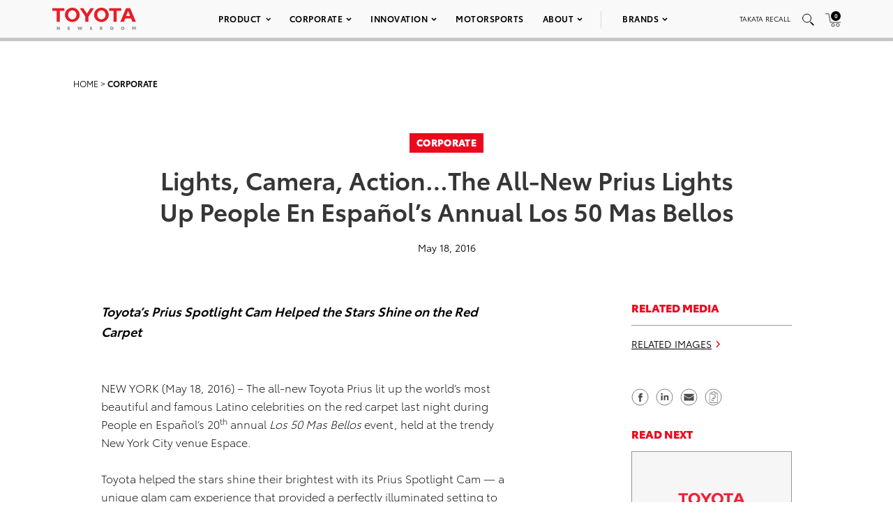

--- FILE ---
content_type: text/html; charset=utf-8
request_url: https://www.google.com/recaptcha/api2/anchor?ar=1&k=6Ldl55gUAAAAAODWLNyPR_2KfYHNm-DfOveo0xfH&co=aHR0cHM6Ly9wcmVzc3Jvb20udG95b3RhLmNvbTo0NDM.&hl=en&v=PoyoqOPhxBO7pBk68S4YbpHZ&size=normal&anchor-ms=20000&execute-ms=30000&cb=nx9lc93wkoov
body_size: 49597
content:
<!DOCTYPE HTML><html dir="ltr" lang="en"><head><meta http-equiv="Content-Type" content="text/html; charset=UTF-8">
<meta http-equiv="X-UA-Compatible" content="IE=edge">
<title>reCAPTCHA</title>
<style type="text/css">
/* cyrillic-ext */
@font-face {
  font-family: 'Roboto';
  font-style: normal;
  font-weight: 400;
  font-stretch: 100%;
  src: url(//fonts.gstatic.com/s/roboto/v48/KFO7CnqEu92Fr1ME7kSn66aGLdTylUAMa3GUBHMdazTgWw.woff2) format('woff2');
  unicode-range: U+0460-052F, U+1C80-1C8A, U+20B4, U+2DE0-2DFF, U+A640-A69F, U+FE2E-FE2F;
}
/* cyrillic */
@font-face {
  font-family: 'Roboto';
  font-style: normal;
  font-weight: 400;
  font-stretch: 100%;
  src: url(//fonts.gstatic.com/s/roboto/v48/KFO7CnqEu92Fr1ME7kSn66aGLdTylUAMa3iUBHMdazTgWw.woff2) format('woff2');
  unicode-range: U+0301, U+0400-045F, U+0490-0491, U+04B0-04B1, U+2116;
}
/* greek-ext */
@font-face {
  font-family: 'Roboto';
  font-style: normal;
  font-weight: 400;
  font-stretch: 100%;
  src: url(//fonts.gstatic.com/s/roboto/v48/KFO7CnqEu92Fr1ME7kSn66aGLdTylUAMa3CUBHMdazTgWw.woff2) format('woff2');
  unicode-range: U+1F00-1FFF;
}
/* greek */
@font-face {
  font-family: 'Roboto';
  font-style: normal;
  font-weight: 400;
  font-stretch: 100%;
  src: url(//fonts.gstatic.com/s/roboto/v48/KFO7CnqEu92Fr1ME7kSn66aGLdTylUAMa3-UBHMdazTgWw.woff2) format('woff2');
  unicode-range: U+0370-0377, U+037A-037F, U+0384-038A, U+038C, U+038E-03A1, U+03A3-03FF;
}
/* math */
@font-face {
  font-family: 'Roboto';
  font-style: normal;
  font-weight: 400;
  font-stretch: 100%;
  src: url(//fonts.gstatic.com/s/roboto/v48/KFO7CnqEu92Fr1ME7kSn66aGLdTylUAMawCUBHMdazTgWw.woff2) format('woff2');
  unicode-range: U+0302-0303, U+0305, U+0307-0308, U+0310, U+0312, U+0315, U+031A, U+0326-0327, U+032C, U+032F-0330, U+0332-0333, U+0338, U+033A, U+0346, U+034D, U+0391-03A1, U+03A3-03A9, U+03B1-03C9, U+03D1, U+03D5-03D6, U+03F0-03F1, U+03F4-03F5, U+2016-2017, U+2034-2038, U+203C, U+2040, U+2043, U+2047, U+2050, U+2057, U+205F, U+2070-2071, U+2074-208E, U+2090-209C, U+20D0-20DC, U+20E1, U+20E5-20EF, U+2100-2112, U+2114-2115, U+2117-2121, U+2123-214F, U+2190, U+2192, U+2194-21AE, U+21B0-21E5, U+21F1-21F2, U+21F4-2211, U+2213-2214, U+2216-22FF, U+2308-230B, U+2310, U+2319, U+231C-2321, U+2336-237A, U+237C, U+2395, U+239B-23B7, U+23D0, U+23DC-23E1, U+2474-2475, U+25AF, U+25B3, U+25B7, U+25BD, U+25C1, U+25CA, U+25CC, U+25FB, U+266D-266F, U+27C0-27FF, U+2900-2AFF, U+2B0E-2B11, U+2B30-2B4C, U+2BFE, U+3030, U+FF5B, U+FF5D, U+1D400-1D7FF, U+1EE00-1EEFF;
}
/* symbols */
@font-face {
  font-family: 'Roboto';
  font-style: normal;
  font-weight: 400;
  font-stretch: 100%;
  src: url(//fonts.gstatic.com/s/roboto/v48/KFO7CnqEu92Fr1ME7kSn66aGLdTylUAMaxKUBHMdazTgWw.woff2) format('woff2');
  unicode-range: U+0001-000C, U+000E-001F, U+007F-009F, U+20DD-20E0, U+20E2-20E4, U+2150-218F, U+2190, U+2192, U+2194-2199, U+21AF, U+21E6-21F0, U+21F3, U+2218-2219, U+2299, U+22C4-22C6, U+2300-243F, U+2440-244A, U+2460-24FF, U+25A0-27BF, U+2800-28FF, U+2921-2922, U+2981, U+29BF, U+29EB, U+2B00-2BFF, U+4DC0-4DFF, U+FFF9-FFFB, U+10140-1018E, U+10190-1019C, U+101A0, U+101D0-101FD, U+102E0-102FB, U+10E60-10E7E, U+1D2C0-1D2D3, U+1D2E0-1D37F, U+1F000-1F0FF, U+1F100-1F1AD, U+1F1E6-1F1FF, U+1F30D-1F30F, U+1F315, U+1F31C, U+1F31E, U+1F320-1F32C, U+1F336, U+1F378, U+1F37D, U+1F382, U+1F393-1F39F, U+1F3A7-1F3A8, U+1F3AC-1F3AF, U+1F3C2, U+1F3C4-1F3C6, U+1F3CA-1F3CE, U+1F3D4-1F3E0, U+1F3ED, U+1F3F1-1F3F3, U+1F3F5-1F3F7, U+1F408, U+1F415, U+1F41F, U+1F426, U+1F43F, U+1F441-1F442, U+1F444, U+1F446-1F449, U+1F44C-1F44E, U+1F453, U+1F46A, U+1F47D, U+1F4A3, U+1F4B0, U+1F4B3, U+1F4B9, U+1F4BB, U+1F4BF, U+1F4C8-1F4CB, U+1F4D6, U+1F4DA, U+1F4DF, U+1F4E3-1F4E6, U+1F4EA-1F4ED, U+1F4F7, U+1F4F9-1F4FB, U+1F4FD-1F4FE, U+1F503, U+1F507-1F50B, U+1F50D, U+1F512-1F513, U+1F53E-1F54A, U+1F54F-1F5FA, U+1F610, U+1F650-1F67F, U+1F687, U+1F68D, U+1F691, U+1F694, U+1F698, U+1F6AD, U+1F6B2, U+1F6B9-1F6BA, U+1F6BC, U+1F6C6-1F6CF, U+1F6D3-1F6D7, U+1F6E0-1F6EA, U+1F6F0-1F6F3, U+1F6F7-1F6FC, U+1F700-1F7FF, U+1F800-1F80B, U+1F810-1F847, U+1F850-1F859, U+1F860-1F887, U+1F890-1F8AD, U+1F8B0-1F8BB, U+1F8C0-1F8C1, U+1F900-1F90B, U+1F93B, U+1F946, U+1F984, U+1F996, U+1F9E9, U+1FA00-1FA6F, U+1FA70-1FA7C, U+1FA80-1FA89, U+1FA8F-1FAC6, U+1FACE-1FADC, U+1FADF-1FAE9, U+1FAF0-1FAF8, U+1FB00-1FBFF;
}
/* vietnamese */
@font-face {
  font-family: 'Roboto';
  font-style: normal;
  font-weight: 400;
  font-stretch: 100%;
  src: url(//fonts.gstatic.com/s/roboto/v48/KFO7CnqEu92Fr1ME7kSn66aGLdTylUAMa3OUBHMdazTgWw.woff2) format('woff2');
  unicode-range: U+0102-0103, U+0110-0111, U+0128-0129, U+0168-0169, U+01A0-01A1, U+01AF-01B0, U+0300-0301, U+0303-0304, U+0308-0309, U+0323, U+0329, U+1EA0-1EF9, U+20AB;
}
/* latin-ext */
@font-face {
  font-family: 'Roboto';
  font-style: normal;
  font-weight: 400;
  font-stretch: 100%;
  src: url(//fonts.gstatic.com/s/roboto/v48/KFO7CnqEu92Fr1ME7kSn66aGLdTylUAMa3KUBHMdazTgWw.woff2) format('woff2');
  unicode-range: U+0100-02BA, U+02BD-02C5, U+02C7-02CC, U+02CE-02D7, U+02DD-02FF, U+0304, U+0308, U+0329, U+1D00-1DBF, U+1E00-1E9F, U+1EF2-1EFF, U+2020, U+20A0-20AB, U+20AD-20C0, U+2113, U+2C60-2C7F, U+A720-A7FF;
}
/* latin */
@font-face {
  font-family: 'Roboto';
  font-style: normal;
  font-weight: 400;
  font-stretch: 100%;
  src: url(//fonts.gstatic.com/s/roboto/v48/KFO7CnqEu92Fr1ME7kSn66aGLdTylUAMa3yUBHMdazQ.woff2) format('woff2');
  unicode-range: U+0000-00FF, U+0131, U+0152-0153, U+02BB-02BC, U+02C6, U+02DA, U+02DC, U+0304, U+0308, U+0329, U+2000-206F, U+20AC, U+2122, U+2191, U+2193, U+2212, U+2215, U+FEFF, U+FFFD;
}
/* cyrillic-ext */
@font-face {
  font-family: 'Roboto';
  font-style: normal;
  font-weight: 500;
  font-stretch: 100%;
  src: url(//fonts.gstatic.com/s/roboto/v48/KFO7CnqEu92Fr1ME7kSn66aGLdTylUAMa3GUBHMdazTgWw.woff2) format('woff2');
  unicode-range: U+0460-052F, U+1C80-1C8A, U+20B4, U+2DE0-2DFF, U+A640-A69F, U+FE2E-FE2F;
}
/* cyrillic */
@font-face {
  font-family: 'Roboto';
  font-style: normal;
  font-weight: 500;
  font-stretch: 100%;
  src: url(//fonts.gstatic.com/s/roboto/v48/KFO7CnqEu92Fr1ME7kSn66aGLdTylUAMa3iUBHMdazTgWw.woff2) format('woff2');
  unicode-range: U+0301, U+0400-045F, U+0490-0491, U+04B0-04B1, U+2116;
}
/* greek-ext */
@font-face {
  font-family: 'Roboto';
  font-style: normal;
  font-weight: 500;
  font-stretch: 100%;
  src: url(//fonts.gstatic.com/s/roboto/v48/KFO7CnqEu92Fr1ME7kSn66aGLdTylUAMa3CUBHMdazTgWw.woff2) format('woff2');
  unicode-range: U+1F00-1FFF;
}
/* greek */
@font-face {
  font-family: 'Roboto';
  font-style: normal;
  font-weight: 500;
  font-stretch: 100%;
  src: url(//fonts.gstatic.com/s/roboto/v48/KFO7CnqEu92Fr1ME7kSn66aGLdTylUAMa3-UBHMdazTgWw.woff2) format('woff2');
  unicode-range: U+0370-0377, U+037A-037F, U+0384-038A, U+038C, U+038E-03A1, U+03A3-03FF;
}
/* math */
@font-face {
  font-family: 'Roboto';
  font-style: normal;
  font-weight: 500;
  font-stretch: 100%;
  src: url(//fonts.gstatic.com/s/roboto/v48/KFO7CnqEu92Fr1ME7kSn66aGLdTylUAMawCUBHMdazTgWw.woff2) format('woff2');
  unicode-range: U+0302-0303, U+0305, U+0307-0308, U+0310, U+0312, U+0315, U+031A, U+0326-0327, U+032C, U+032F-0330, U+0332-0333, U+0338, U+033A, U+0346, U+034D, U+0391-03A1, U+03A3-03A9, U+03B1-03C9, U+03D1, U+03D5-03D6, U+03F0-03F1, U+03F4-03F5, U+2016-2017, U+2034-2038, U+203C, U+2040, U+2043, U+2047, U+2050, U+2057, U+205F, U+2070-2071, U+2074-208E, U+2090-209C, U+20D0-20DC, U+20E1, U+20E5-20EF, U+2100-2112, U+2114-2115, U+2117-2121, U+2123-214F, U+2190, U+2192, U+2194-21AE, U+21B0-21E5, U+21F1-21F2, U+21F4-2211, U+2213-2214, U+2216-22FF, U+2308-230B, U+2310, U+2319, U+231C-2321, U+2336-237A, U+237C, U+2395, U+239B-23B7, U+23D0, U+23DC-23E1, U+2474-2475, U+25AF, U+25B3, U+25B7, U+25BD, U+25C1, U+25CA, U+25CC, U+25FB, U+266D-266F, U+27C0-27FF, U+2900-2AFF, U+2B0E-2B11, U+2B30-2B4C, U+2BFE, U+3030, U+FF5B, U+FF5D, U+1D400-1D7FF, U+1EE00-1EEFF;
}
/* symbols */
@font-face {
  font-family: 'Roboto';
  font-style: normal;
  font-weight: 500;
  font-stretch: 100%;
  src: url(//fonts.gstatic.com/s/roboto/v48/KFO7CnqEu92Fr1ME7kSn66aGLdTylUAMaxKUBHMdazTgWw.woff2) format('woff2');
  unicode-range: U+0001-000C, U+000E-001F, U+007F-009F, U+20DD-20E0, U+20E2-20E4, U+2150-218F, U+2190, U+2192, U+2194-2199, U+21AF, U+21E6-21F0, U+21F3, U+2218-2219, U+2299, U+22C4-22C6, U+2300-243F, U+2440-244A, U+2460-24FF, U+25A0-27BF, U+2800-28FF, U+2921-2922, U+2981, U+29BF, U+29EB, U+2B00-2BFF, U+4DC0-4DFF, U+FFF9-FFFB, U+10140-1018E, U+10190-1019C, U+101A0, U+101D0-101FD, U+102E0-102FB, U+10E60-10E7E, U+1D2C0-1D2D3, U+1D2E0-1D37F, U+1F000-1F0FF, U+1F100-1F1AD, U+1F1E6-1F1FF, U+1F30D-1F30F, U+1F315, U+1F31C, U+1F31E, U+1F320-1F32C, U+1F336, U+1F378, U+1F37D, U+1F382, U+1F393-1F39F, U+1F3A7-1F3A8, U+1F3AC-1F3AF, U+1F3C2, U+1F3C4-1F3C6, U+1F3CA-1F3CE, U+1F3D4-1F3E0, U+1F3ED, U+1F3F1-1F3F3, U+1F3F5-1F3F7, U+1F408, U+1F415, U+1F41F, U+1F426, U+1F43F, U+1F441-1F442, U+1F444, U+1F446-1F449, U+1F44C-1F44E, U+1F453, U+1F46A, U+1F47D, U+1F4A3, U+1F4B0, U+1F4B3, U+1F4B9, U+1F4BB, U+1F4BF, U+1F4C8-1F4CB, U+1F4D6, U+1F4DA, U+1F4DF, U+1F4E3-1F4E6, U+1F4EA-1F4ED, U+1F4F7, U+1F4F9-1F4FB, U+1F4FD-1F4FE, U+1F503, U+1F507-1F50B, U+1F50D, U+1F512-1F513, U+1F53E-1F54A, U+1F54F-1F5FA, U+1F610, U+1F650-1F67F, U+1F687, U+1F68D, U+1F691, U+1F694, U+1F698, U+1F6AD, U+1F6B2, U+1F6B9-1F6BA, U+1F6BC, U+1F6C6-1F6CF, U+1F6D3-1F6D7, U+1F6E0-1F6EA, U+1F6F0-1F6F3, U+1F6F7-1F6FC, U+1F700-1F7FF, U+1F800-1F80B, U+1F810-1F847, U+1F850-1F859, U+1F860-1F887, U+1F890-1F8AD, U+1F8B0-1F8BB, U+1F8C0-1F8C1, U+1F900-1F90B, U+1F93B, U+1F946, U+1F984, U+1F996, U+1F9E9, U+1FA00-1FA6F, U+1FA70-1FA7C, U+1FA80-1FA89, U+1FA8F-1FAC6, U+1FACE-1FADC, U+1FADF-1FAE9, U+1FAF0-1FAF8, U+1FB00-1FBFF;
}
/* vietnamese */
@font-face {
  font-family: 'Roboto';
  font-style: normal;
  font-weight: 500;
  font-stretch: 100%;
  src: url(//fonts.gstatic.com/s/roboto/v48/KFO7CnqEu92Fr1ME7kSn66aGLdTylUAMa3OUBHMdazTgWw.woff2) format('woff2');
  unicode-range: U+0102-0103, U+0110-0111, U+0128-0129, U+0168-0169, U+01A0-01A1, U+01AF-01B0, U+0300-0301, U+0303-0304, U+0308-0309, U+0323, U+0329, U+1EA0-1EF9, U+20AB;
}
/* latin-ext */
@font-face {
  font-family: 'Roboto';
  font-style: normal;
  font-weight: 500;
  font-stretch: 100%;
  src: url(//fonts.gstatic.com/s/roboto/v48/KFO7CnqEu92Fr1ME7kSn66aGLdTylUAMa3KUBHMdazTgWw.woff2) format('woff2');
  unicode-range: U+0100-02BA, U+02BD-02C5, U+02C7-02CC, U+02CE-02D7, U+02DD-02FF, U+0304, U+0308, U+0329, U+1D00-1DBF, U+1E00-1E9F, U+1EF2-1EFF, U+2020, U+20A0-20AB, U+20AD-20C0, U+2113, U+2C60-2C7F, U+A720-A7FF;
}
/* latin */
@font-face {
  font-family: 'Roboto';
  font-style: normal;
  font-weight: 500;
  font-stretch: 100%;
  src: url(//fonts.gstatic.com/s/roboto/v48/KFO7CnqEu92Fr1ME7kSn66aGLdTylUAMa3yUBHMdazQ.woff2) format('woff2');
  unicode-range: U+0000-00FF, U+0131, U+0152-0153, U+02BB-02BC, U+02C6, U+02DA, U+02DC, U+0304, U+0308, U+0329, U+2000-206F, U+20AC, U+2122, U+2191, U+2193, U+2212, U+2215, U+FEFF, U+FFFD;
}
/* cyrillic-ext */
@font-face {
  font-family: 'Roboto';
  font-style: normal;
  font-weight: 900;
  font-stretch: 100%;
  src: url(//fonts.gstatic.com/s/roboto/v48/KFO7CnqEu92Fr1ME7kSn66aGLdTylUAMa3GUBHMdazTgWw.woff2) format('woff2');
  unicode-range: U+0460-052F, U+1C80-1C8A, U+20B4, U+2DE0-2DFF, U+A640-A69F, U+FE2E-FE2F;
}
/* cyrillic */
@font-face {
  font-family: 'Roboto';
  font-style: normal;
  font-weight: 900;
  font-stretch: 100%;
  src: url(//fonts.gstatic.com/s/roboto/v48/KFO7CnqEu92Fr1ME7kSn66aGLdTylUAMa3iUBHMdazTgWw.woff2) format('woff2');
  unicode-range: U+0301, U+0400-045F, U+0490-0491, U+04B0-04B1, U+2116;
}
/* greek-ext */
@font-face {
  font-family: 'Roboto';
  font-style: normal;
  font-weight: 900;
  font-stretch: 100%;
  src: url(//fonts.gstatic.com/s/roboto/v48/KFO7CnqEu92Fr1ME7kSn66aGLdTylUAMa3CUBHMdazTgWw.woff2) format('woff2');
  unicode-range: U+1F00-1FFF;
}
/* greek */
@font-face {
  font-family: 'Roboto';
  font-style: normal;
  font-weight: 900;
  font-stretch: 100%;
  src: url(//fonts.gstatic.com/s/roboto/v48/KFO7CnqEu92Fr1ME7kSn66aGLdTylUAMa3-UBHMdazTgWw.woff2) format('woff2');
  unicode-range: U+0370-0377, U+037A-037F, U+0384-038A, U+038C, U+038E-03A1, U+03A3-03FF;
}
/* math */
@font-face {
  font-family: 'Roboto';
  font-style: normal;
  font-weight: 900;
  font-stretch: 100%;
  src: url(//fonts.gstatic.com/s/roboto/v48/KFO7CnqEu92Fr1ME7kSn66aGLdTylUAMawCUBHMdazTgWw.woff2) format('woff2');
  unicode-range: U+0302-0303, U+0305, U+0307-0308, U+0310, U+0312, U+0315, U+031A, U+0326-0327, U+032C, U+032F-0330, U+0332-0333, U+0338, U+033A, U+0346, U+034D, U+0391-03A1, U+03A3-03A9, U+03B1-03C9, U+03D1, U+03D5-03D6, U+03F0-03F1, U+03F4-03F5, U+2016-2017, U+2034-2038, U+203C, U+2040, U+2043, U+2047, U+2050, U+2057, U+205F, U+2070-2071, U+2074-208E, U+2090-209C, U+20D0-20DC, U+20E1, U+20E5-20EF, U+2100-2112, U+2114-2115, U+2117-2121, U+2123-214F, U+2190, U+2192, U+2194-21AE, U+21B0-21E5, U+21F1-21F2, U+21F4-2211, U+2213-2214, U+2216-22FF, U+2308-230B, U+2310, U+2319, U+231C-2321, U+2336-237A, U+237C, U+2395, U+239B-23B7, U+23D0, U+23DC-23E1, U+2474-2475, U+25AF, U+25B3, U+25B7, U+25BD, U+25C1, U+25CA, U+25CC, U+25FB, U+266D-266F, U+27C0-27FF, U+2900-2AFF, U+2B0E-2B11, U+2B30-2B4C, U+2BFE, U+3030, U+FF5B, U+FF5D, U+1D400-1D7FF, U+1EE00-1EEFF;
}
/* symbols */
@font-face {
  font-family: 'Roboto';
  font-style: normal;
  font-weight: 900;
  font-stretch: 100%;
  src: url(//fonts.gstatic.com/s/roboto/v48/KFO7CnqEu92Fr1ME7kSn66aGLdTylUAMaxKUBHMdazTgWw.woff2) format('woff2');
  unicode-range: U+0001-000C, U+000E-001F, U+007F-009F, U+20DD-20E0, U+20E2-20E4, U+2150-218F, U+2190, U+2192, U+2194-2199, U+21AF, U+21E6-21F0, U+21F3, U+2218-2219, U+2299, U+22C4-22C6, U+2300-243F, U+2440-244A, U+2460-24FF, U+25A0-27BF, U+2800-28FF, U+2921-2922, U+2981, U+29BF, U+29EB, U+2B00-2BFF, U+4DC0-4DFF, U+FFF9-FFFB, U+10140-1018E, U+10190-1019C, U+101A0, U+101D0-101FD, U+102E0-102FB, U+10E60-10E7E, U+1D2C0-1D2D3, U+1D2E0-1D37F, U+1F000-1F0FF, U+1F100-1F1AD, U+1F1E6-1F1FF, U+1F30D-1F30F, U+1F315, U+1F31C, U+1F31E, U+1F320-1F32C, U+1F336, U+1F378, U+1F37D, U+1F382, U+1F393-1F39F, U+1F3A7-1F3A8, U+1F3AC-1F3AF, U+1F3C2, U+1F3C4-1F3C6, U+1F3CA-1F3CE, U+1F3D4-1F3E0, U+1F3ED, U+1F3F1-1F3F3, U+1F3F5-1F3F7, U+1F408, U+1F415, U+1F41F, U+1F426, U+1F43F, U+1F441-1F442, U+1F444, U+1F446-1F449, U+1F44C-1F44E, U+1F453, U+1F46A, U+1F47D, U+1F4A3, U+1F4B0, U+1F4B3, U+1F4B9, U+1F4BB, U+1F4BF, U+1F4C8-1F4CB, U+1F4D6, U+1F4DA, U+1F4DF, U+1F4E3-1F4E6, U+1F4EA-1F4ED, U+1F4F7, U+1F4F9-1F4FB, U+1F4FD-1F4FE, U+1F503, U+1F507-1F50B, U+1F50D, U+1F512-1F513, U+1F53E-1F54A, U+1F54F-1F5FA, U+1F610, U+1F650-1F67F, U+1F687, U+1F68D, U+1F691, U+1F694, U+1F698, U+1F6AD, U+1F6B2, U+1F6B9-1F6BA, U+1F6BC, U+1F6C6-1F6CF, U+1F6D3-1F6D7, U+1F6E0-1F6EA, U+1F6F0-1F6F3, U+1F6F7-1F6FC, U+1F700-1F7FF, U+1F800-1F80B, U+1F810-1F847, U+1F850-1F859, U+1F860-1F887, U+1F890-1F8AD, U+1F8B0-1F8BB, U+1F8C0-1F8C1, U+1F900-1F90B, U+1F93B, U+1F946, U+1F984, U+1F996, U+1F9E9, U+1FA00-1FA6F, U+1FA70-1FA7C, U+1FA80-1FA89, U+1FA8F-1FAC6, U+1FACE-1FADC, U+1FADF-1FAE9, U+1FAF0-1FAF8, U+1FB00-1FBFF;
}
/* vietnamese */
@font-face {
  font-family: 'Roboto';
  font-style: normal;
  font-weight: 900;
  font-stretch: 100%;
  src: url(//fonts.gstatic.com/s/roboto/v48/KFO7CnqEu92Fr1ME7kSn66aGLdTylUAMa3OUBHMdazTgWw.woff2) format('woff2');
  unicode-range: U+0102-0103, U+0110-0111, U+0128-0129, U+0168-0169, U+01A0-01A1, U+01AF-01B0, U+0300-0301, U+0303-0304, U+0308-0309, U+0323, U+0329, U+1EA0-1EF9, U+20AB;
}
/* latin-ext */
@font-face {
  font-family: 'Roboto';
  font-style: normal;
  font-weight: 900;
  font-stretch: 100%;
  src: url(//fonts.gstatic.com/s/roboto/v48/KFO7CnqEu92Fr1ME7kSn66aGLdTylUAMa3KUBHMdazTgWw.woff2) format('woff2');
  unicode-range: U+0100-02BA, U+02BD-02C5, U+02C7-02CC, U+02CE-02D7, U+02DD-02FF, U+0304, U+0308, U+0329, U+1D00-1DBF, U+1E00-1E9F, U+1EF2-1EFF, U+2020, U+20A0-20AB, U+20AD-20C0, U+2113, U+2C60-2C7F, U+A720-A7FF;
}
/* latin */
@font-face {
  font-family: 'Roboto';
  font-style: normal;
  font-weight: 900;
  font-stretch: 100%;
  src: url(//fonts.gstatic.com/s/roboto/v48/KFO7CnqEu92Fr1ME7kSn66aGLdTylUAMa3yUBHMdazQ.woff2) format('woff2');
  unicode-range: U+0000-00FF, U+0131, U+0152-0153, U+02BB-02BC, U+02C6, U+02DA, U+02DC, U+0304, U+0308, U+0329, U+2000-206F, U+20AC, U+2122, U+2191, U+2193, U+2212, U+2215, U+FEFF, U+FFFD;
}

</style>
<link rel="stylesheet" type="text/css" href="https://www.gstatic.com/recaptcha/releases/PoyoqOPhxBO7pBk68S4YbpHZ/styles__ltr.css">
<script nonce="X0T3xSGlRkGIZmkzFWmkPQ" type="text/javascript">window['__recaptcha_api'] = 'https://www.google.com/recaptcha/api2/';</script>
<script type="text/javascript" src="https://www.gstatic.com/recaptcha/releases/PoyoqOPhxBO7pBk68S4YbpHZ/recaptcha__en.js" nonce="X0T3xSGlRkGIZmkzFWmkPQ">
      
    </script></head>
<body><div id="rc-anchor-alert" class="rc-anchor-alert"></div>
<input type="hidden" id="recaptcha-token" value="[base64]">
<script type="text/javascript" nonce="X0T3xSGlRkGIZmkzFWmkPQ">
      recaptcha.anchor.Main.init("[\x22ainput\x22,[\x22bgdata\x22,\x22\x22,\[base64]/[base64]/[base64]/[base64]/[base64]/UltsKytdPUU6KEU8MjA0OD9SW2wrK109RT4+NnwxOTI6KChFJjY0NTEyKT09NTUyOTYmJk0rMTxjLmxlbmd0aCYmKGMuY2hhckNvZGVBdChNKzEpJjY0NTEyKT09NTYzMjA/[base64]/[base64]/[base64]/[base64]/[base64]/[base64]/[base64]\x22,\[base64]\\u003d\x22,\[base64]/[base64]/[base64]/CqCpdwobCosO1dHbCsj0SPzQaw65fE8KYQwQnw5Ncw6jDmcOjN8KSecO/eRDDp8KeeTzCrMKgPnoFGcOkw57DqiTDk2U2OcKRYn3Cr8KudgcGfMOXw7nDhsOGP35dwprDlSnDpcKFwpXChMO6w4wxwovCggYqw7xpwphgw6QtaibCnMKxwrk+woBDB08Gw7AEOcOtw7HDjS9hE8OTWcKuHMKmw6/[base64]/Dl0Z2wrPDvk1fw7p0wqLCjEjDvgp7IE7DmsOcfn3DhVMLw6vDij/[base64]/wpsdAcKTVXlGw6w+w6gIBcOCPCAIw5cxPMKXYsORaSrCr05FUMOKA0PDiwhHOsOPNsOdwqZ6IsOITMOQRcOvw7gZSiYrbBXChGzCkRbDrS1XIHXDn8KAwo/CpsOgMB3CkC/[base64]/CmMKFGcOgYcKNwqTDnR7DuWTCq0dsEzPDh8O+wrTDlT/[base64]/CgjvDtsK4eADDgcOFwoMHw7olwqM2wqpiUMK3e0RlXsOawrPCi1IUw4nDvsOIwpRKS8K7DcOlw6I/wo/CoAXCu8Ksw7XCvMOywrpTw6TDgcKmQRd0w5HCqcKgw7oZecOpZAUww5UhQUrDgMOgw591ZMOITCdPw4nCq1tyXkZePsO/wpHDg3Faw6sHbcKTC8OfwqvDr2jCoA3CvsOOesOlajfCkcKJwp/Cj2E3wqFiw4AkLsKFwrsweAbCkXAObHlSRMKNwpPCuwdBdmI9woHCh8KtDsO2wq7DrVvDl27Cl8OmwqcofB9vw4Y3EsKNEcOSw7zDuXAMU8KKwqtXX8OuwofDsDHDgFfCvXYvX8OQw6EYwr1Yw6V/[base64]/CsRwXw5PDlMKXw5LDoBfCqMO4w6BPDUTDpmpRw6J+Yl/[base64]/w6TChzMVwoQ9w5/[base64]/w6rCvSDCjcKiaBE8AmLCqsK6UigOAWkfCsKZw4bDkk7CvRfDnlQYwpg5wqfDriTCiHNpecOuw6rDlnbDvMK+OxjDgCtywofCncKAwodPw6YwH8ODw5TDi8K1KTxIUhLDjQY1wrxCwpJHMMKDw4bDosOWw6Imw7otXj8cdV7Cg8KXDwPDncOBfMKGdC/Cj8OMw6rDl8OEaMOtwqEmZzA5wpPDocOcZ1vCmcOAw7rCu8Kvwqg+P8ORYFQUeElwAsKdKMKxT8KJQDTCtkzDlsOiw6wbQXzDicKYwonDmyICdcOtwp4Nw5xxw5lCw6TCuyRVHxnDmBfDj8KZHsKhwp9Ywo/[base64]/CpsK0w55Hw7k/wrUBw7g7w4XDuik0D8ODMsOvw7vCtz5/w7xMwqImK8K6wr/CkC7CgsKwG8O4TsOVwrDDumzDhg5swpPCssOQw7QcwqdWwqrCjsO1WF3DoHUKQlLCqCzDnT7DsRVgGDDCjsKGJAxwwqbCvWPDncKMNcK5TTR+ecOcGMKnw53CoizCrsK0LcKsw6XDvMKjw7t+CGDCtsK3w4dZw4/DvcO6FsOYVsKEwpHCiMO5wptnOcOeZcKLQsOhw7wdw4RkS0dgU0nCisKjEXfDocO0w5lCw6/DhcOqVl/DqHFZwr7CqSYeLFNFBsO6ecKXbXdfw6/DiiFLw5LCoj5DYsK9bQvDhMOkwqN7woxJwrd2w6bCusOdw77DrWDCj10+w4d4UMOmfGnDvcO7B8OiEFbDiQcDwqzCvGLCncKhwrrCoERJLgnCo8O1w4tsdMKPwo5BwoDCrx3Dpg0Rw65Dw6AEwoDDqjBgw4oQLMKCV1pefAnDscOJRlrCiMORwrB3wotZw7/[base64]/DgsOYJD3DlsOJwqxGHMOrwqfDu3LCu8KPwroUw7pdWMKie8OxP8K/[base64]/w4/DiMKLw7BewqxYIz7CnD7DjzQgwqvCjn0pKWvCr19IeSYdw6LDuMKaw6lRw7DChcO/[base64]/[base64]/ChBdXwqvCnkBLUQEaWEoywpp/[base64]/DoTQaB2I9HcO5NSnDoyjDiloJVG8+T8OHw4jDnsKiZsKJw7goUsKqGcKiwqUmwogIasOSw6wmwrvCj2QGdHs/wp/CvXXDuMKxImnCpcKzwrkawpfCqCTDszUXw7ckNcK/wpEnwqIYL17CkMKqw5YMwrvDvATCpXRuO0DDq8OhMTUvwoR7wqR1dyLDpRPDv8K3w4QJw5/[base64]/CjzzDgcOUZy8ZdcK7bRE7wo5FT0TDn2wwMVHCvMOCwrULSmDCqF/ChlPDvRk6w61Ow5rDqcKEwqHClsKVw77Dl2XCqsKMLBfCr8OfGcKZwrR4SMKCLMKvw7gCw601HxbDiQnDr1YmccKFXmbChzfDrFEfTSRbw48tw6hCwroRw53CuzbDpsKPw71Qd8OJch/[base64]/[base64]/DgsKLw7oVw5XDp8OEXsO1XcK+BsOqbWoAwrZFwqZ/LcOgw5h9WCLCn8KiBMKodhDClsOjwo7Cln7Cs8K3w50Ywpc6wpQVw5nCp3YWLcK+fWFFGMKiw5pwHxQrw4HCgg3CqxVSw5rDuFHDsl7CllZaw7AdwoPDujZrMkjDqEHCp8K7w4pnwqdLHsKFw4rDnV/DrMOSwoAGw5jDjMOlw7fCsyHDr8Kbw4kbU8OySS7Cq8KWw4hycSdRw6Ifa8OTwp3CqHDDicOfw4bCjDzCvsOnfXDDom/Cph3DpQxKEMKLZcK9TsKKTcOdw7IwVcKQZVBgwoh0MsKZw7LDpjwuJmNTWVo6w4rDmMKXw7woK8K0Lk1JLgR4IcKqGVIBMBFJVlZzwrRtW8O/[base64]/fmokw4bCtE49WsKqChHCiWnDsMKBwqrClSZmP8KdPcKGeyzCmMOjbgPCu8OgCknCssKTXX/DvsKDPw7DtgfDhSbCrBXDkHHDsz8vwqLCtcOhU8Ogw708wpZrwrXCrMKQS0J0NWlzwp7Di8Kcw7g/[base64]/CmMKJGFBKScKAXcKCNEzDn0IYw5tkPXLDkDc2PELCm8KcNcOzw7nDmlEOw5s/w5MTwpnDiQALw4DDnsOJw6RZwqLCqcKcw70/YMOHwpvDgiVEP8KCHsK4MgM/[base64]/[base64]/Dq0DDp8KhwrDCu8KCwp0bf8KYKWzDisKUeMKpc8Olw7PDo0oVwrBRwrsEacKYLz/DlsKSwrLChGfCuMOYwpTCg8OYdzwTw4rCssK5wr7DvmF7w4IAQ8KYw6xwEcKKwq8swqF/CSN4ZV3DuAZ1XF5Sw49owp/[base64]/Dp8Opa3JZdgN7wo3DgBlUB3cCw4JXbcOgw7ZWEcKnw5hAw4EDA8OcwqrCqyU5wqPCuzXCgsOuVzrDucO9U8KVSsKdw5fChMOXJEFXwoDChFIoRsKFwpZUNhXDs001w41IYD9Qw6bDm0kAwqjDgMObYMKhwr/CoRzDnno/w7TDjT9UXQRBA33DmTlbK8OdeSPDuMKlwokSTDdxwq8lwpkVFHvCocK7WGdbSl8bwpDDqsO6FCzDsX/DnDpHQcOuVsOuw4YSwqHDh8OFw4XCp8KGw7U+R8OpwodraMOew6TCgxvDl8OYwr3CsCNKwrbCuBPCkm7CvcKPTBnDoTVZw43DnVY6w4nDnMK+w57DuTnCvMKJw5JfwoDDoHfCosK7CDIgw5XDrDXDrcKwWMKgZMOqPyvCtlNnfcKubcO3JC/CvcOmw61PHVrDlksmYcK3w7PDn8KFPcOHPcOuEcK4w6vCh2XDpxXDmsK2W8O6wr9kwrXCght+SxPDgzPCjw1iVHA+w57DlHjDv8OBBR7Dg8O6bMKxD8K7SXvDlsO5wqLDt8O1LzjCgD/DqUURwp7DvMKnwoLDh8Kmwr4pHh7DpsKmw6tDEcO8w6rDky/Du8O+wpbDoRJvb8O4wo4gKcKEwq/[base64]/DpHE1w5J+dkAGwp9ywqIjw5A1UMKeZzzDgcOxQgnDkk/DrwfDosKUEz0bw5XCscOicxbDsMKsQsK/wrw3IsKCw5JtGUl9Xwczwo/[base64]/[base64]/AsOUwrcgHwPCr2o8wrrDtTbCvEzDm8OXS8O9FlzDmA3CthPDiMOJw6jChMOhwrvDgBEfwrfDqMK8AMOKw5BWWsKiT8K7w7wsH8KSwr19asKzw6/CuxshCDzCh8OLQDRdw614w4DCrcKlJsK/wqdXw7bCscKEB2NZV8KZHcK6wp7Ctl/DuMK7w6TCoMKsA8ObwoHDv8K1PwHCmMKXJsOlwrIFMzMGNcOQw5xwLMOwwo/CsQPDicKMT1TDvm/Dh8K8X8Ohw7PDpsKxw6Mmw6c9w70Sw7AHwrbDr3dqwqzDnMOlUz4Nw78Iwpxqw685w40NKcKPwpTCmz51NsKNHMOVw7fCicK/JxXChH/Cp8KZK8K/dQXCn8Olw4zDpMO+YnbDrx0HwpQqw6vCuktPwo4QaxnChcKnMsKJw5jCiTVwwr0JIGfCqjDCkFA2Y8KvPgbCjDnDkkLDtsKgfcKFXEXDmcOoBCQJKMKOdVfCocK/[base64]/CpsOiwpLChMOZwoNlwpnDr8O+NkLCokPCtFB6TsOTd8OyIE9JGzPDk1wZw7kSwq3Dq3tSwo4tw50+BQzDgMKswoXDncOWe8OjCcOnVV/[base64]/DrsKlcRfDrChgwoskcMKfYcOPYj7CrSUOQBozwpLCmRMAVC5QUMKgD8Kkwos8wpBKRsKxGRHDlWzDksKxdxDDkixvNsK/wrjCkCvDiMKtw48+B0LCpcKxwp/DuFB1w4jCr2PChcK7w5HCtSDDunXDkMKFw7lfKsOgOMKPw4tPRGDCn24ORMOewrAxwoXDtnXDn0fDkcKMwq7Dt23DtMKHw4LDpMOSfmhwU8Khwo/CtcOoan/DmXbCv8KYV2PClsK8WsO/wpnDj33DkcOtw4PCvQpNw70Bw7/DksO5wrLCqTZGcC/[base64]/wrbDqWxtw7RHw6/DjnDDjcKdwrQlSsO+MznCuWwLaX7DocOMBcKOw498fEXCigMfScOFw77CgcK0w7TCqcOGwoLCoMOqCjLCl8KlSMKRw7bCpCNHNMO+w4rCq8KkwqXCnGjCisOvISdQY8KYBsKkTzlNcMO9LznCpsKNNydMw4g6em1Ywo/[base64]/[base64]/DiyHCtsOFw5YBw4HDrcOLwqVfd8Kpw4EpwpXConjCisOCwpYzQcO4ZQDDoMOPSg1nwoxnZ13DpsK7w7fDqsOSwoQeVsKYOCkJw7wKwqlyw5PClEEeM8Omwo3DvcOHw73Ch8KzwovDqCk+wonCocO/w4RaJcK7wqN/w7DDsFnCiMKkwqrCgGA2w5dhw7bCuyjCmMKIwr5oWsKtwqfDnsONWBrDjTUbwqnCtkF+csOcwroiRgPDpMKmQUjCmMOTesK3GcOiMsKxOXTCj8O5wqzCjsK6w4DCh3dCwqpIw6hJwpM3E8K3wqUPHX/[base64]/[base64]/CnsOYIUQdwr1xw7AhB8OmAcK+w5LCpsK5wp/[base64]/wpvDr37DtsOmw4XDs1A3EsKhJcOPIm3DjFt6ZcKTXsKLwrXDlmY/WyzDqMK0wqjDm8KLwrETISPDmwvCgEdbPFZ9woVXH8O1wrHDu8K4wo7CvsKTw5rCksKVCcKMw7A+ccK6PjlEUkvCg8Oxw50+wqQ7wqsjQ8KywpTDjSFlwqMCRyhTw7Jhw6ZKRMKlKsOCw4/CpcO4w7FPw7jCp8OqwpLDlsO1S3PDmj3DvDYXcyxgKnzCpMOtUMK0esOALsOzNcOLY8OOdsOrw5TDjFw2bsKHMWgkw7LDhADCjMOzw6vCnmXDpQwvw6c+wpHCmWAUwo/CmMKmwrnDtz7DhHXDsWPCoUEAw5LCqksUBsO3WTbDqsOtIsKKw73CqTILVsK6YVDClWvCvBc+w4huw6fCthTDu1TDl3bCnlVyXMOmcMKNIsOiXE/[base64]/CtsOdw43CpB3DscKSHHbDs8K/w5zCg8O0w5LCpMOHw7A+wpkMw6xIfDVjw58uw4YrwqHDuArCrFZkGgF8wrLDlypSw4jDosOOw5zDpyA3NsK6w6gzw6zCpsKvQsOaNDvCoDrCu3fDqj4vw4QZwr3DsCJLYcOqVMKUdcKYw6JoHHtVG0PDqMOJaXopwo/CvErCo0jCmcO7HMOPw6ouw5liwoM7w43DlXrCo1pvOiNvXFHDgkvDuA/DpGRPF8OFwrtBw7zDl0bDl8K2wrvDrsKHTmHCisK4wpcnwofCjsKlwpQre8KSXsO0wqbChsOxwpVDw6MeKMOpwpvCq8O0OcKxw7IYEcK4wrBSST/DrjfDicKXb8OxbsOXwrzDjTsZd8OaasOZwqFKw59Tw6pvw5xUDcOGOEbCh11tw6BLHz9SLlzChsK+wr4WZ8Ojw7vDvcOYw5JEBBllOsK/[base64]/CgMKxw60ew6UCwowOB8KOwrIow48KwrrDiFxhf8Kzw6Iaw4x/w6jCrUoBH1PCncOJfTc/[base64]/[base64]/Dr8KIYMO6w6YxwofDsGzCo8K8w4LDqBvCmMOJwpnDlgLCi27DjMONwoPDmMKRPMOxLMKpw4BvAsKywosmw67Cj8KEC8O/wo7DtkJ3woPDrwsFw752wqvCgxUdwovDi8O7w6NUHsKaWsOTfTDChSBUfWAGBsOZIsK+w5ArcUHDkzDCiHHDqcOHwrDDkyAOwq3DnE/CliHCqMKHMcOtV8KYwpbDp8KsdMKAw6jDjcK+B8KBwrAUwqhtXcKDCsKcBMK3wpMIBxrCs8OTwqnDsGAGUEvCicOXJMOFw5hAYMKiw5/[base64]/[base64]/w6fDtWU5wpxqwpfDucO1wpzCilrCtMOSwqhPTx1ARUDDtyxWVg3CqxLDsygYbMKiwobCoXTCpUQZNcKYw4MQPsOHD1nCucOfwoVbF8OPHB/CocKmwq/DosOCwqzCkFHCnmk4Fy0lw4fCqMOBHMKbMBJ/[base64]/[base64]/LEURM1LDrcK7a8KRQyY1FsO3w7wUHMOowr1YNMKrGQUVwpNEFsKawpDCuMOHHxlHw4o4w7XCh0zDtMKMw55bYg3ClsK8wrHCowN2eMKYwrbDtBDDqcObw5F5wpJbZgvChMK/wozCtF7DhsKeTMKEMwhqwpvCsT4AaRIfwotcw5fCqsOQwqHDjcO/[base64]/Dp8OCb07Dp8Kbw4sbJ1/Cn0MWwp4kw4ZwbMKnw4fCpjs2b8O/w6ULw6fDnR3CmcO3LcKbOMKLXnvDuUDCqcO+w6PDijc1d8OMw4TCocOTOk7DicOYwrsCwoDDlsOEE8KSw6fCjMKrwqjCosOQw4fCusO5VcOew5vDp3V6HnLCosKfw6TDgsOKBjAobsK+Qn4bwqQ1w6XDjcOlwoDCrE/[base64]/[base64]/Cg8OvEMK5asKXbnE6w4DClSwPCCAwwqrCsxTDvcKyw6DDm3PCnsOuOzrDpMKIDMK+wqPCnE5tXcKNDcOaXsKdLcOkw6TCsA3CpMKoWl0Aw75LD8OWUVEAAMK/A8OYw7LCo8KawpXCmcOEL8KiUx9lw7/DkcKCwrI9w4fDtk7ChsONwqPChW/DjTzDrFoHw7/[base64]/JMO7w4vCsT/CmMKcPkIxHsK2wofDkixVwp5OS8KsHMOnZAPCn2ZEKUzCrAdXw4IBd8KeXMKMw7rDlWDCmzLDtsKNKsOGwqLCiDrCiH/CrlfCrwlFOMKswqbCgy8ewpdqw4rCvHRRLncyPSMPwp3DvSDDjsOkVRbDp8OfdhtgwpojwqtIwq1Vwp/[base64]/ChHEfBCrDpkVlFE3DhBc+w5UDDCDCuMOQwpDCsjNWw6J6w77DmsKIwr7ChWbDqMOqwr8ZwrDCg8OjfMObCDIJw6YTN8KnP8K/[base64]/DiH9YwpseEQvCn8KOw61cKcKRX2xLwqcmacOLwrDCsX0LwovCnGDDk8O0wqcHJTDDhsK+wodkRC7Dt8ORCsOXVcOww7gLw6UXMhHDk8OHccOpEMOEGUzDi00cw7bCu8KHEW3CjUbCkixZw5fCoikTCsOIIMKRwprCoEMEwr/Dom/DjXjCiU3Dt2zCvxbDncK9w40Wf8K7TGTDkBDChMOlU8O9XWbDoG7CrSbDqDLCrcK8LCdIw6towqrCu8O6wrXDiUTDusOIw5HDkcKjJQ/Cnj3DgcOJC8KSSsOhSMKFf8KLw73Dl8Ofw6VFemXDryXCucOLFsKPwqHCpsOBGlk7VMOjw6hOaAICwoo7CgvCpcOUPsKNwo9OdsKgw7oww5bDkcOKw7LDh8OLwqXDq8KKUGDClAY5w6zDqj/Cq3fCqMKiAMKKw7wuP8KAw6NeXMO4w7JZUnkqw5ZDwqHCpcO9w6/[base64]/w45qBzJgw6JxwovDgMK6w5/[base64]/TG/[base64]/McKZw7hDX8K9w5/[base64]/[base64]/[base64]/CvzjDkmjDhsOnwqc2QS/Dn8OQw4Jyw7XDtmooBsKyw6kvDxPDmn9FwpPCtsOFOcKEZsKbw4AGVsOgw6LCt8OLw7xmTMKpw6XDtz1MQsKqwq/CklDCusKOelNOXsO1McOjwolpKMKawrQ2X38Mw4gRwp8pw6fCuhnCtsK/F3MAwqUOw7ENwqAfw6FXHsKLTMOkacKBwpEIw7gSwpvDmEVVwqJ7w4vCtgnDhhoPVxtMw65bEsK3wp/[base64]/CvcKZYMKvNHwhworClQcFd2EeZxAQw7padsOLwp/DmjXDuFjCoGcENcOaOcKtw5zDicK7egzDiMKyclTDmcKVNMOVFDwTM8OVwpLDjsKfwqXChlDDvcOMV8Kvw5rDssK7R8K7A8K0w4VDEyk2w6PCmxvCj8OYTW7DtW3CrkYdw6PDsj5xHMKnwrTCj0PCugxPw4YOwqHCo0nCtzrDoUbDsMKcJsOSw45TXsOxPkrDmMO/w4XDlFwbJsOowqbDrXTCnFFkI8K/[base64]/[base64]/CqsKrw5PDhWgWXMKkw5TCu8KSGMOMw7vCqxJWwqXDmzM3w4phYsO6D2PDsEhUY8KlJsK5C8OtwqwTwr9WQMK5wr/Dr8KNdlvCnsKxw5/CmMK7w5l4wq04Zw0WwqvDrmkGKcKLbcKRQcOrwrklQB7CsXJ7N0t2worCqcKuw59FQMKLLAdKCAcjbcO5UgY+GsO8UsOeOFIwY8Krw7nCjMO1woTCmcKkLzDDkMK5wpbCuygBw5J3wqTDigfDpCHDlMOOw6HDuEUmf2kMwpNcO0/CvCzClkFYC2pwKMOlesKGwrPCnGBlbRXCl8O3w6PDqgvCp8Kfw5rDk0dCw7JHJ8ODDlwNd8OGbcKhw5HDpw7DpUoNCzbCgMKYADhpX3Nzw6zCmMOOE8OXw4gtw6kwMm9Sb8KeGsKGw5bDnMOcG8KHwptFwq/CvQ7DqMO1w7DDnEQXw6U9w5nDs8KuCWkRBcOsGsK7NcO9wrF/w70FKD/DuF16UMOvwq8CwobDtQ3CihfDkTDCvcOWwpPCqsO1OjNsSsKQw57CqsOowozClsOIMT/Csl/Dj8KsXcOcw70iwqbDmcOyw50Cw4ADJCszw5fDj8O1J8Ozwp5Aw5PDmCTCulHCtcK7w5/[base64]/Dnx5IwpzCq2l9w4PCjU7CiRYjwpY5wrHDpcOywoXCtR0AeMKTWcKveH5AfiTCnSDCrMKdw4bDsndjwo/[base64]/CkcOLwqR9FsO5KcOgw7/Crl3CtcOYf8Oxw7wPwrYeHy0Qw5AWwqMrYMKqRsO4fRE4woPDvMOVwq3CpcOGFMKyw5XDlMO5AsKRCU7CugfDpArCv0DCrMO/wp7DpMO+w6XCtiBtEy8pfsKTwqjCiCtVwpdkdhbDoH/CqcKhwrbCnhbCiFLCicKRw6/DlMKCw6jDlC9gaMK7FMKmOR7DrinDmn3DoMKXThXCoyFEw79xw6DChsKiVAlfwqNgw5bCmGHDjAvDuhTDhMOcXR/CtFIzPWU6w6t8woHCssOnYU1lw4M7b1APTGg7ThPDscKiwqHDl1PDhEpTKE9EwqvDiGTDsAHDnsKcBF3DkcKfYxrDvcKnNjMlBDdyDG9iJnjDmjBXwoEbwq4OCMOtXsKYwpHDohdXAMO3RWLDr8KZwo7ClsKrwqHDn8O3w7PDsgDDt8O7a8K2woBxw6/DhUXDh1nDg3AOw4pKTcKmAXfDgcKKw6FLRMO5RkLCpAkww5LDg8O7YMKDwqp/AsOXwppcccOAw64MGMKjIcOrQgVpwoDDjBvDr8KKDMKxwrbDpsOUwrlsw4/[base64]/CsMOrbVvCiMOSwqlXIcK9wpLClMKAIcOxwoFJTB7DqGkowobCjxfDmcOeZMOFHDN1w6XCiAkswrdtbsKuNnXDs8KMw5UYwqDCkcK3RcO7w486NcKiKcOqw4osw4FBw6/[base64]/CtRPDn8OWUsO0w7dAw68NbsORw5wZwp8Iw6DDmlPDu2LDrw1nZcK+EsKfC8KQw5ZLETYRO8KSNiLCtwY9W8Kpwrc9CkMZw6/DjGnDicOIHMOcwrzCtkXDkcOJwq7Di0gXwoTCvCTDq8Kkw7tuT8OOFsO2w43Drm52KsOYw5M/FcKGw6JGwok/exNdw73CvMOowrxqDsO8w6PDijNHRsKxw7MONcOvw6B/GMKiwrvCrGrDgsO6F8KTdADDvWcGwqzCk0DDqEENw7x5FiJtcRlTw5hRRTJVw63DjSF5E8O/W8KYJQBXMjLDjcKewrVSwoPDkW4Ew6XCjgpoGsK7SsK9TH7Ctm7DmcKZOsKdwqvDhcOYB8KqYMKzMxUOw4Zewp/DkAFhdsKnwq4cw4bCv8K8ETLDrcOOwrNZBVnCgmV5w7jDml/DusKmJMK9VcOOasOfIjTDnmcPEsKwZsOtwpzDgkRbGcOvwpkxOSzCusKCwojDo8K0OEVywojCiFPDvAEXw5Ykw7Npwo3CnFcawpwbwqZFw4fDncKMwp1JSARkPC4qI2fDpH7CuMOVw7NAw4JJVsOAw4xAG2J6w7NZw7fDvcK5w4dxIFDCvMKpMcOpMMO/w6zCocKqKH/DjX53KsK/PcOMwrbCmSE3ERw9EcOnWsK4QcKowqlmwrHCvsK3MnPDmsOZw5hJwpo3wqnDl2YMwq8GYgsuw6zCg0IqfUIGw77CgA88TXLDkMO0YQnDgsOIwq4Xw7BKYcOgcz1dQsO5HV1fw7R7wrkJw6fDisOkwr8ANCZ9wq1VHcOzwrLCkElxUjxuw6QGCGvDqMKPwoRdw7QGwo/DuMKDw4A/wohIwpjDg8Kow4TCmUTDkMK0cB9LAVZuwo59wodoW8OWwr7Dj1hdIxLDh8OWwoFPwrcyQsKiw7k8W0/DgCZTw58FwqjCsBfChQ0Tw4vDgU3CvTDCucKAwrQgNlsFw7N6LsKjccKBw6vCp27CsxvCsSrDi8OUw7XDosKOXsOLJsOrw4JIwpMCU1Z4ZcOiO8OBwpsdVXtOFnoYSsKqHXdXSTbDl8OQwqEswrxZLjXDjMKZScO/LsO6w6zDgcKCOhJEw5LDqSEHwpthDcKmXsOzwqPCnE3DrMOjLMKbw7JmSQvCoMO2wqJbwpISwr/CksKNRcK0bzBzf8Kjw6/[base64]/DrDs4wqkkF8KTw7nDigHCsSFUIsOPw7g+N1EpBsOvHsK0DjzDtibCgBJlw73CkXYkw4rDkV9jw5vDkCR6VAMsLXzCjcKSAx1vbMKkRRYNwrFTciR4aw5PP38pw7HDg8Kmwp/DmCjDsRx0woE4w5LCgGbCssOAw7geIi9WCcOzw4HChnZMw53DscKkd1PClcODFMOVw7UYwq/CvzkAV2gjC0bDih1YDcKOwoUjw4pmwqJJwqvCs8Kaw4l2VVVKHsKjwpNucMKAXMOeDwHCpEINw47Dn3vDuMKvSEXDpcOhw4TChl05wpjCpcOEV8OEwo/Dk2IgKCbCkMKKw5TCvcKbHgt1ZjIdN8Kyw7LChcKkw7/CgX7CuDDDmcKaw6HCpmZXZMOvfcOaPnlpecODw7kEw40dd13DnMOqFR5yN8OlwqXClzo8w79jOSIYaHbDrz3CqMKBwpXDmsOAGlLDlMKHw4/Dh8KsHyhCHGrCu8OSd0bCkAQ3wpt6w7BDOVzDv8Omw6pIAktFIsK4w5RPBMOtwphZCjVeKS3ChgQiU8K2wqAlwo7DvFzDvcOzw4J/dsK/PF13aXgawonDmsKOVsOhw4fDrhN1bTPDnC0Yw4xLw73CjTlbSxd2wpnDtCsAfn4QJ8OGMMOiw70qw4jDpCbDv0NKw7bDjC4pw5DCjgYbPcOywoldw4jCn8O/w4PCq8KHPsO0w4/DmUkqw7dtw714KMKQLcKvwr4yf8OswoY1wrY1XMOQw7AAAj3DtcO+wpQow7oaQ8K0A8OywrbDkMO+fgxxUD/CtFPCpxfCj8K1A8Ovw43CqsKbB1EyBS/DjCZMB2VlPsKawohrwrAfFmZBC8KRwpg4ecKgwpd7asK5w4YZw5HDkCnDui8NJcK6w5HDoMKcw5bDi8K/w6bDpMKXwoPCicKWw60Vw6pLA8KTdcOQw5Aaw7rCiFkKMGUSdsOYVG1eW8KhC37DgzJrc1UMwpnDgsK9w5DCvsO4Y8KzVsOfc0RhwpYlwqDDmA86S8K6DlnDvHbDn8OxA1jDuMKCDMOcIQlDCMKyAcO3JCXDk2tFwqNtwq0jRcOkw6zCn8KCw5/CnsOPw40kwqtPw7HCuE3Cj8OvwonCii7CnsOtwpgJe8KLOj/CkMKMM8KxdcK5wrXCvTbCscKRT8KOCWQrw7TDnMK9w6scJsKywp3CuSjDusKjEcKhwodTw53CqsO8wqLCuwk6w7Qjw7DDm8OFPsKkw5rCkMK/[base64]/DkcKgPsKywprCmRHCgcOzT8Oybk/Cv2/[base64]/DgnnDm8KbdVdRf8KPIMO5PXQALA8zwqR/fh7CnFNwAXtQIcOUWwjClsOHwofDgyQGPcOMdSDCvzjDp8KwP0ZUwoFNHTvCtHAJw5HCjyXDlcKKBj3CqsOGwpk6WsO2FMO6Q23CimMJwofDhQDCksK/w7TCksK1NFhSwoFQw7YsDsKcF8OfwoDCongew5zDpytAw6jDmkbCoGQjwo8kfsOSScK2wpM/NjfDtzMdc8K+A2vDnsKUw4JZw4xzw7MgwrTDn8KZw5LDgljDt24FJMO6UHRqS0nDsUIKwrnCiS7CgcORWzMRw4gZC1pfw5PCpsOtOg7CvWchS8ONBsKDSMKEZsO+w5VQwp/CsisxMW7DklzDkmbCvEtmSsKuw7FwDsONHE4Mw4DDp8KxZAYQXsKEPcKpwrLDtX7CqAA+PEREwpnCh2HDqm/DpVIoHBdkw7rCu0PDhcOsw54zw7J9WXVaw7M7HkVIbcOJw70DwpY9w4d7w5nDh8K3w6fCsjrDuS3DpsOWNEB2S2fCm8ORw7zClUPDszF8RS/DncObdsOqw6BEYcKDw7nDjMK7N8KpXMOFwqxsw6xew6ZlwovCsBbCk0QcXcKHw7BGw6hTDFRDwo4AwpLDo8K8w4/Dg0R4TMKTw53CkU10wo7DocOZCcOKQFnCrzLDngfCl8KFXWPDvsKvfsO9w7QYSxA8NyrDg8KYGWzDiGllOXFxeGHCkWLCoMKNOsOte8K9CmDCoWvCsDHCsQh7wqFwXsOUQcKIw6/CnG5JT3bCocOzanBxwrUswoYbwqg2Hydzwrl8DgjDoyHCjx5mwojCscOSwoRhwq7CscOKPzBpSMKDfcKjwpJwasK4w5JpCn4yw53ChDdmXcOZQcKhI8OJwpgEWMKvw5DCvn8NATgzVsOiX8Kqw7ETOBPDvlM8D8OBwqbCjH/DtzR9woLDlQDCssKCw6nDhBYoX3pTG8OYwqBPFMKLwqnDkMK7wpfDiBsHw6h2VHpBBMKJw7PCimw/[base64]/GMOewrDCuA3DusKEIsOAwp/CiAbDosKJwqMRwq90w78tI8OVMCXDp8K2w47CrsOEw6kEw6QoOUHCiHMAGsOsw63Ctj7DkcOHbsOkN8KPw5knwrnDnwbCj3dZTcKwRsOrB0VXEMK3Y8Oaw4MDEsO9S2DDgMKzw7fDvcOUSWDDu0MocMKAb3PDjsODw68kw4xlZxkeWMO+B8KLw6LCqcOtw4TCiMO2w7/[base64]/Di8KhQcOvO8Kaw7DDnMOfRcK0V3Y6GyfDhR8\\u003d\x22],null,[\x22conf\x22,null,\x226Ldl55gUAAAAAODWLNyPR_2KfYHNm-DfOveo0xfH\x22,0,null,null,null,1,[21,125,63,73,95,87,41,43,42,83,102,105,109,121],[1017145,304],0,null,null,null,null,0,null,0,1,700,1,null,0,\[base64]/76lBhnEnQkZnOKMAhmv8xEZ\x22,0,1,null,null,1,null,0,0,null,null,null,0],\x22https://pressroom.toyota.com:443\x22,null,[1,1,1],null,null,null,0,3600,[\x22https://www.google.com/intl/en/policies/privacy/\x22,\x22https://www.google.com/intl/en/policies/terms/\x22],\x22qJ2BQZbMfyRsRdXyIZZ39zHRteYxuIYron2BL5/Ls7k\\u003d\x22,0,0,null,1,1769116891778,0,0,[182,166,123],null,[215],\x22RC-0Icr2070_1YN1g\x22,null,null,null,null,null,\x220dAFcWeA4BZkBOBEnc4G10QDd3P51uNNnXRuk6PlkHbT5YQiUQIZk5rUEIqUiifPEh7cs7_DTZe2hcVilYzlCLe81tSiLRbrDThg\x22,1769199691662]");
    </script></body></html>